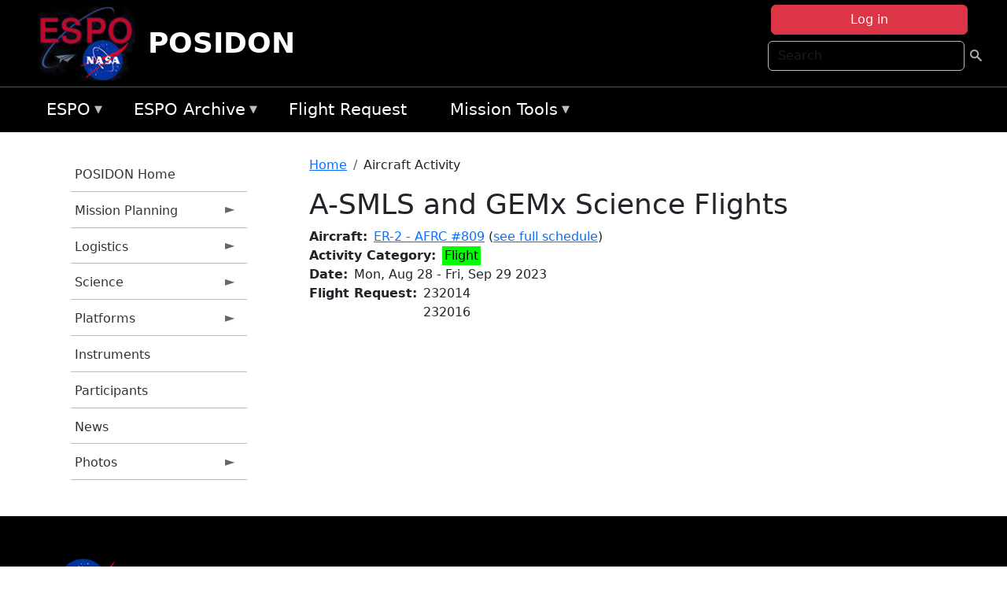

--- FILE ---
content_type: text/html; charset=UTF-8
request_url: https://espo.nasa.gov/posidon/content/A-SMLS_and_GEMx_Science_Flights?date_instance=20230925
body_size: 8120
content:

<!DOCTYPE html>
<html lang="en" dir="ltr" class="h-100">
  <head>
    <meta charset="utf-8" />
<meta name="Generator" content="Drupal 10 (https://www.drupal.org)" />
<meta name="MobileOptimized" content="width" />
<meta name="HandheldFriendly" content="true" />
<meta name="viewport" content="width=device-width, initial-scale=1.0" />
<link rel="icon" href="/themes/custom/espo_bootstrap/favicon.ico" type="image/vnd.microsoft.icon" />
<link rel="canonical" href="https://espo.nasa.gov/posidon/content/A-SMLS_and_GEMx_Science_Flights" />
<link rel="shortlink" href="https://espo.nasa.gov/posidon/node/87400" />

    <title>A-SMLS and GEMx Science Flights | POSIDON</title>
    <link rel="stylesheet" media="all" href="/sites/default/files/css/css_8iS59-iFV4Ohbt0MayNSlZrpbbeznGtRAmJwQfrplk4.css?delta=0&amp;language=en&amp;theme=espo_bootstrap&amp;include=[base64]" />
<link rel="stylesheet" media="all" href="/sites/default/files/css/css_UpeU-hBailEe75_NONjXVIw3AWzsJfVPlGm_ZbzYorY.css?delta=1&amp;language=en&amp;theme=espo_bootstrap&amp;include=[base64]" />

    <script src="/sites/default/files/js/js_ydoQoqG9T2cd9o9r_HQd_vZ9Ydkq5rB_dRzJgFpmOB0.js?scope=header&amp;delta=0&amp;language=en&amp;theme=espo_bootstrap&amp;include=[base64]"></script>
<script src="https://dap.digitalgov.gov/Universal-Federated-Analytics-Min.js?agency=NASA&amp;subagency=ARC&amp;cto=12" async id="_fed_an_ua_tag" type="text/javascript"></script>
<script src="https://use.fontawesome.com/releases/v6.4.0/js/all.js" defer crossorigin="anonymous"></script>
<script src="https://use.fontawesome.com/releases/v6.4.0/js/v4-shims.js" defer crossorigin="anonymous"></script>

  </head>
  <body class="path-node page-node-type-aircraft-event   d-flex flex-column h-100">
        <div class="visually-hidden-focusable skip-link p-3 container">
      <a href="#main-content" class="p-2">
        Skip to main content
      </a>
    </div>
    
    <!-- <div class="dialog-off-canvas-main-canvas" data-off-canvas-main-canvas> -->
    
<header>
        <div class="region region-header">
	<div id="block-espo-bootstrap-account-menu" class="contextual-region block block-menu-block block-menu-blockaccount">
  
    <div data-contextual-id="block:block=espo_bootstrap_account_menu:langcode=en&amp;domain_microsite_base_path=posidon|menu:menu=account:langcode=en&amp;domain_microsite_base_path=posidon" data-contextual-token="6IFk25x9CEK2sONQOlev9nOcpfGLK0WflFW1CN-96xY" data-drupal-ajax-container=""></div>
      <p><div><div class="espo-ajax-login-wrapper"><a href="/posidon/espo-auth/ajax-login" class="button button--danger use-ajax" style="margin-top:-10px; width:250px;" data-dialog-type="dialog" data-dialog-renderer="off_canvas" data-dialog-options="{&quot;width&quot;:&quot;auto&quot;}">Log in</a></div></div>
</p>
  </div>
<div class="search-block-form contextual-region block block-search container-inline" data-drupal-selector="search-block-form" id="block-espo-bootstrap-search-form-block" role="search">
  
    <div data-contextual-id="block:block=espo_bootstrap_search_form_block:langcode=en&amp;domain_microsite_base_path=posidon" data-contextual-token="S8-R9f2ZhfgZUulfWVajKnt_uvqHpBmtzwyv0saX6JQ" data-drupal-ajax-container=""></div>
      <form data-block="header" action="/posidon/search/node" method="get" id="search-block-form" accept-charset="UTF-8">
  <div class="js-form-item form-item js-form-type-search form-type-search js-form-item-keys form-item-keys form-no-label">
      <label for="edit-keys" class="visually-hidden">Search</label>
        
  <input title="Enter the terms you wish to search for." placeholder="Search" data-drupal-selector="edit-keys" type="search" id="edit-keys" name="keys" value="" size="15" maxlength="128" class="form-search form-control" />


        </div>
<div data-drupal-selector="edit-actions" class="form-actions js-form-wrapper form-wrapper" id="edit-actions">
        <input data-drupal-selector="edit-submit" type="submit" id="edit-submit" value=" " class="button js-form-submit form-submit btn btn-primary" />

</div>

</form>

  </div>
<div id="block-espo-bootstrap-branding" class="contextual-region block block-system block-system-branding-block">
  
    <div data-contextual-id="block:block=espo_bootstrap_branding:langcode=en&amp;domain_microsite_base_path=posidon" data-contextual-token="Nn6HbkQe16TwyJekxdpqQOCcKKhcA6saHr9c7tGRatY" data-drupal-ajax-container=""></div>
  <div class="navbar-brand d-flex align-items-center">

    <a href="/posidon" title="Home" rel="home" class="site-logo d-block">
    <img src="/themes/custom/espo_bootstrap/espo_logo.png" alt="Home" fetchpriority="high" />
  </a>
  
  <div>
        <a href="/posidon" title="Home" rel="home" class="site-title">
      POSIDON
    </a>
    
      </div>
</div>
</div>

    </div>


    	<nav class="navbar navbar-expand-lg navbar-dark text-light bg-dark">
	    

	     <!-- remove toggle --- <button class="navbar-toggler collapsed" type="button" data-bs-toggle="collapse"
			data-bs-target="#navbarSupportedContent" aria-controls="navbarSupportedContent"
			aria-expanded="false" aria-label="Toggle navigation"> 
		    <span class="navbar-toggler-icon"></span>
		</button> --- -->

		<div class="<!--collapse navbar-collapse-->" id="navbarSupportedContent">
		        <div class="region region-nav-main">
	<div data-drupal-messages-fallback class="hidden"></div>
<div id="block-espo-bootstrap-menu-block-espo-main" class="contextual-region block block-superfish block-superfishespo-main">
  
    <div data-contextual-id="block:block=espo_bootstrap_menu_block_espo_main:langcode=en&amp;domain_microsite_base_path=posidon|menu:menu=espo-main:langcode=en&amp;domain_microsite_base_path=posidon" data-contextual-token="0FQUotfiZV94-rFbeSY3GMxvDgdOoyMHnCt1I43zUvE" data-drupal-ajax-container=""></div>
      
<ul id="superfish-espo-main" class="menu sf-menu sf-espo-main sf-horizontal sf-style-none">
  
<li id="espo-main-menu-link-contentdc0e163f-4c4b-425f-a901-1db930b0d793" class="sf-depth-1 menuparent"><a href="/posidon/content/Earth_Science_Project_Office" title="Link to the ESPO home page" class="sf-depth-1 menuparent">ESPO</a><ul><li id="espo-main-menu-link-content4441c5c2-3ca8-4d3b-a1de-1cdf4c64e04f" class="sf-depth-2 sf-no-children"><a href="/posidon/espo_missions" title="All ESPO managed missions" class="sf-depth-2">Missions</a></li><li id="espo-main-menu-link-contentf933ab82-87ed-404c-b3f6-e568197f6036" class="sf-depth-2 sf-no-children"><a href="/posidon/content/About_ESPO" title="ESPO " class="sf-depth-2">About ESPO</a></li><li id="espo-main-menu-link-contentefe9a1f6-9949-4649-b39b-f7d1ea47f9ac" class="sf-depth-2 sf-no-children"><a href="https://youtu.be/8hCH3IYhn4g" target="_blank" class="sf-depth-2 sf-external">Video about ESPO</a></li><li id="espo-main-menu-link-content98e8aa72-6fc0-4e1d-94b0-c6cc70f6f8c1" class="sf-depth-2 sf-no-children"><a href="/posidon/content/ESPO_Services_We_Provide" title="ESPO Provided Services" class="sf-depth-2">Services</a></li><li id="espo-main-menu-link-contentfc2fe647-609b-4218-a86f-51c1b62657da" class="sf-depth-2 sf-no-children"><a href="/posidon/content/Deployment_Sites" title="ESPO Deployment Sites" class="sf-depth-2">Deployment Sites</a></li><li id="espo-main-menu-link-content26d24555-1943-4128-94a2-24fb8597ea4d" class="sf-depth-2 sf-no-children"><a href="/posidon/aircraft" title="Aircraft " class="sf-depth-2">Aircraft</a></li><li id="espo-main-menu-link-contentec1b417b-238b-4d1e-845b-c09cfde6673b" class="sf-depth-2 sf-no-children"><a href="/posidon/content/ESPO_Satellite_Platforms" title="Satellites Platforms" class="sf-depth-2">Satellites</a></li><li id="espo-main-menu-link-content1082d970-20a4-4bb5-b01a-c5a7381406c7" class="sf-depth-2 sf-no-children"><a href="/posidon/content/Links" class="sf-depth-2">Links</a></li></ul></li><li id="espo-main-menu-link-content5818f24e-a2a0-46c5-a9f4-adab70f8110f" class="sf-depth-1 menuparent"><a href="/posidon/content/Welcome_to_the_ESPO_Data_Archive" class="sf-depth-1 menuparent">ESPO Archive</a><ul><li id="espo-main-menu-link-content3eb53381-0ebd-4a69-a8a8-899122a092cd" class="sf-depth-2 sf-no-children"><a href="/posidon/archive/browse" title="Browse ESPO Archive" class="sf-depth-2">Browse</a></li><li id="espo-main-menu-link-content4b184493-ee0d-4257-aabf-bcc3e0de8c69" class="sf-depth-2 sf-no-children"><a href="/posidon/archive/help" title="ESPO Archive Help" class="sf-depth-2">Help</a></li></ul></li><li id="espo-main-menu-link-content68331089-c0ca-4e30-8f87-bcc3a4076701" class="sf-depth-1 sf-no-children"><a href="/posidon/sofrs" title="Suborbital Flight Request System" class="sf-depth-1">Flight Request</a></li><li id="espo-main-menu-link-contentf178bb8e-0a68-4a9b-856e-769bf20eea99" class="sf-depth-1 menuparent"><a href="/posidon/content/Mission_Tools" title="Airborne Science Mission Tool Suite" class="sf-depth-1 menuparent">Mission Tools</a><ul><li id="espo-main-menu-link-content4e526c3c-8dab-4815-b80c-931b502bfcd1" class="sf-depth-2 sf-no-children"><a href="/posidon/content/ASP_Mission_Tools_Suite" class="sf-depth-2">ASP Mission Tool Suite</a></li></ul></li>
</ul>

  </div>

    </div>

		    
		</div> 
	    		</div>
	</nav>
    </header>
<!--Highlighted (new) -->

    
<!--End Highlighted-->



<main role="main">

    <a id="main-content" tabindex="-1"></a>
    
    
    

    <div class="container">
	<div class="row g-0">
	    		<div class="order-1 order-lg-1 col-12 col-lg-3 col-xxl-2">
		        <div class="region region-sidebar-first">
	<div id="block-espo-bootstrap-menu-block-posidon" class="contextual-region block block-superfish block-superfishposidon">
  
    <div data-contextual-id="block:block=espo_bootstrap_menu_block_posidon:langcode=en&amp;domain_microsite_base_path=posidon|menu:menu=posidon:langcode=en&amp;domain_microsite_base_path=posidon" data-contextual-token="A3ZpdA4kRNAn4Amv5xy2dM0M9PeqKGtYdmkwQ8KjxGo" data-drupal-ajax-container=""></div>
      
<ul id="superfish-posidon" class="menu sf-menu sf-posidon sf-vertical sf-style-none">
  
<li id="posidon-menu-link-contentd090628c-160a-4a0b-827a-f2604ffb0705" class="sf-depth-1 sf-no-children"><a href="/posidon" title="Homepage for the POSIDON mission website." class="sf-depth-1">POSIDON Home</a></li><li id="posidon-menu-link-content17f4de2d-17bb-4432-aa04-00046acdd859" class="sf-depth-1 menuparent"><a href="/posidon/planning" title="Calendars, schedules, and other mission planning information for POSIDON." class="sf-depth-1 menuparent">Mission Planning</a><ul><li id="posidon-menu-link-contentfe108565-db37-4222-b64b-55abb597bade" class="sf-depth-2 sf-no-children"><a href="/posidon/calendar" title="Month-by-month calendar for POSIDON." class="sf-depth-2">Mission Calendar</a></li><li id="posidon-menu-link-content7007e0ac-101a-4b21-8ae0-1b73461a08c9" class="sf-depth-2 sf-no-children"><a href="/posidon/daily-schedule" title="Daily schedules for POSIDON." class="sf-depth-2">Daily Schedule</a></li></ul></li><li id="posidon-menu-link-content5d414ce1-ab69-4ffd-8f23-e8aaccb3d16d" class="sf-depth-1 menuparent"><a href="/posidon/logistics" title="Logistics information for participants in POSIDON." class="sf-depth-1 menuparent">Logistics</a><ul><li id="posidon-menu-link-content31bb5516-d628-4e29-95fb-bf4de815347d" class="sf-depth-2 sf-no-children"><a href="/posidon/document/POSIDON_Draft_Orientation_Package_SMSep12pdf" title="Deployment Guide for POSIDON" class="sf-depth-2">Deployment Guide</a></li><li id="posidon-menu-link-content55bbe17d-f199-4b1f-8896-1ef4519a87cf" class="sf-depth-2 sf-no-children"><a href="/posidon/content/POSIDON_Shipping" title="Shipping addresses and arrangements for POSIDON." class="sf-depth-2">Shipping</a></li><li id="posidon-menu-link-content1a89da52-5930-4f0e-8801-0525b837b359" class="sf-depth-2 menuparent"><a href="/posidon/content/POSIDON_Lodging_-_Ellington_Field" title="Lodging addresses and arrangements for POSIDON." class="sf-depth-2 menuparent">Lodging</a><ul><li id="posidon-menu-link-content1b0516cc-2b3f-4485-9781-8e27e83436ed" class="sf-depth-3 sf-no-children"><a href="/posidon/content/POSIDON_Lodging_-_Ellington_Field" title="Ellington Field lodging information for POSIDON" class="sf-depth-3">Ellington Field</a></li><li id="posidon-menu-link-content9a247f10-c143-4eb7-acf7-96f97e218811" class="sf-depth-3 sf-no-children"><a href="/posidon/content/POSIDON_Lodging_-_Guam" title="Guam information for POSIDON" class="sf-depth-3">Guam</a></li></ul></li><li id="posidon-menu-link-contenta7a3ff80-e230-49ca-8d56-ea8c80d0ba69" class="sf-depth-2 menuparent"><a href="/posidon/lab_layouts" title="Layouts of laboratory spaces for POSIDON." class="sf-depth-2 menuparent">Lab Layouts</a><ul><li id="posidon-menu-link-contenta5b8d19a-4943-41f0-9b02-2014659061e7" class="sf-depth-3 sf-no-children"><a href="/posidon/content/POSIDON_Lab_Layout_-_Ellington" title="Ellington Field information for POSIDON" class="sf-depth-3">Ellington Field</a></li><li id="posidon-menu-link-contente4c4dd99-6288-46fb-85f3-ffcdc441680d" class="sf-depth-3 sf-no-children"><a href="/posidon/content/POSIDON_Lab_Layout_-_Guam" title="Guam information for POSIDON" class="sf-depth-3">Guam</a></li></ul></li></ul></li><li id="posidon-menu-link-content067e0492-3110-441a-ad02-1d611a8c6ae0" class="sf-depth-1 menuparent"><a href="/posidon/science" title="Information about the scientific goals and results for POSIDON." class="sf-depth-1 menuparent">Science</a><ul><li id="posidon-menu-link-contente3b99e12-d65c-4b0e-bfb4-00d4d50898e3" class="sf-depth-2 sf-no-children"><a href="/posidon/content/POSIDON_Presentations" title="Presentations information for POSIDON" class="sf-depth-2">Presentations</a></li></ul></li><li id="posidon-menu-link-contentba94ffec-ea60-427b-900e-05baadde5f90" class="sf-depth-1 menuparent"><a href="/posidon/platforms" title="Aircraft and other platforms participating in POSIDON." class="sf-depth-1 menuparent">Platforms</a><ul><li id="posidon-menu-link-content70127045-cd3a-4d55-af65-e8ded1e0de66" class="sf-depth-2 sf-no-children"><a href="/posidon/content/POSIDON_Payload" title="Payload information for POSIDON" class="sf-depth-2">Payload</a></li></ul></li><li id="posidon-menu-link-content81716d59-8c70-4801-a684-2b8e8fe7d99d" class="sf-depth-1 sf-no-children"><a href="/posidon/instruments" title="Instruments participating in POSIDON." class="sf-depth-1">Instruments</a></li><li id="posidon-menu-link-contentfc1f1a62-4213-4467-9807-695bbf83c186" class="sf-depth-1 sf-no-children"><a href="/posidon/mission_group/POSIDON_Participants" title="List of participants in POSIDON." class="sf-depth-1">Participants</a></li><li id="posidon-menu-link-content9285cb1d-ff4c-4bfd-ad92-db02e135dd07" class="sf-depth-1 sf-no-children"><a href="/posidon/content/POSIDON_News" title="News related to POSIDON." class="sf-depth-1">News</a></li><li id="posidon-menu-link-contentfa2d5d63-9895-4917-82fa-434fa48f5b4b" class="sf-depth-1 menuparent"><a href="/posidon/mission-gallery" title="Photograph galleries for POSIDON." class="sf-depth-1 menuparent">Photos</a><ul><li id="posidon-menu-link-contentc6a76932-aa90-4fd2-b964-9442eeb30b0b" class="sf-depth-2 sf-no-children"><a href="/posidon/mission-gallery/subject/aircraft" title="Aircraft photograph galleries for POSIDON." class="sf-depth-2">Aircraft</a></li><li id="posidon-menu-link-content0cb88f12-d2f9-4693-823e-234eaab42520" class="sf-depth-2 sf-no-children"><a href="/posidon/mission-gallery/subject/instrument" title="Instrument photograph galleries for POSIDON." class="sf-depth-2">Instrument</a></li><li id="posidon-menu-link-contentaf715264-47a2-4dfc-b62f-5e26994db91b" class="sf-depth-2 sf-no-children"><a href="/posidon/mission-gallery/subject/people" title="People photograph galleries for POSIDON." class="sf-depth-2">People</a></li></ul></li>
</ul>

  </div>

    </div>

		</div>
	    
	    <div class="order-2 order-lg-2 col-12 col-lg-9 col-xxl-10" id="main_content">
		        <div class="region region-breadcrumb">
	<div id="block-espo-bootstrap-breadcrumbs" class="contextual-region block block-system block-system-breadcrumb-block">
  
    <div data-contextual-id="block:block=espo_bootstrap_breadcrumbs:langcode=en&amp;domain_microsite_base_path=posidon" data-contextual-token="0eqm-gqT8nLU80fq7oopXKYMcZWXaaFNQdKWg9dyIrY" data-drupal-ajax-container=""></div>
        <nav aria-label="breadcrumb">
    <h2 id="system-breadcrumb" class="visually-hidden">Breadcrumb</h2>
    <ol class="breadcrumb">
    		    <li class="breadcrumb-item">
				    <a href="/posidon">Home</a>
			    </li>
	    		    <li class="breadcrumb-item">
				    Aircraft Activity
			    </li>
	        </ol>
  </nav>

  </div>

    </div>

	
  	        <div class="region region-page-title">
	<div id="block-espo-bootstrap-page-title" class="contextual-region block block-core block-page-title-block">
  
    <div data-contextual-id="block:block=espo_bootstrap_page_title:langcode=en&amp;domain_microsite_base_path=posidon" data-contextual-token="nkQDaXC8mGwnOpDqvfqbZOSmyiVg3srk8ce5Rv9zfOI" data-drupal-ajax-container=""></div>
      
<h1><span class="field field--name-title field--type-string field--label-hidden">A-SMLS and GEMx Science Flights</span>
</h1>


  </div>

    </div>

			    <div class="region region-content">
	<div id="block-espo-bootstrap-system-main-block" class="block block-system block-system-main-block">
  
    
      
<article class="contextual-region node node--type-aircraft-event node--view-mode-full">

    
        <div data-contextual-id="node:node=87400:changed=1691596784&amp;langcode=en&amp;domain_microsite_base_path=posidon" data-contextual-token="QzOLhIqPqwKiVlrZ3VteSeqi1oqnnthfGB7IFupVXYE" data-drupal-ajax-container=""></div>

    
    <div>
	
  <div class="field field--name-f-acevent-acref field--type-aircraft-reference field--label-inline clearfix">
    <div class="field__label">Aircraft</div>
              <div class="field__item"><a href="/posidon/aircraft/ER-2_-_AFRC" hreflang="en">ER-2 - AFRC #809</a> (<a href="/posidon/aircraft_detailed_cal?f_acevent_acref_details_id%5B0%5D=d5">see full schedule</a>)</div>
          </div>

  <div class="field field--name-f-events-termref-cat field--type-entity-reference field--label-inline clearfix">
    <div class="field__label">Activity Category</div>
              <div class="field__item"><div style="background-color:#00ff00; color:#000000; padding:0 0.2em;" class="component component--label-hidden component--content-inline"><div class="component__item">Flight</div></div></div>
          </div>

  <div class="field field--name-f-date-notime field--type-smartdate field--label-inline clearfix">
    <div class="field__label">Date</div>
          <div class="field__items">
              <div class="field__item"><time datetime="2023-08-28" class="datetime">Mon, Aug 28</time>
 - <time datetime="2023-09-29" class="datetime">Fri, Sep 29 2023</time>
</div>
              </div>
      </div>

  <div class="field field--name-f-acevent-sofrslognum field--type-sofrslognum field--label-inline clearfix">
    <div class="field__label">Flight Request</div>
          <div class="field__items">
              <div class="field__item">    	232014
    </div>
          <div class="field__item">    	232016
    </div>
              </div>
      </div>

    </div>

</article>

  </div>

    </div>

	    </div>
	    	    	</div>




    </div>


    <!-- Start Middle Widget (new) -->
        <!--End Middle Widget -->

    <!-- Start bottom -->
        <!--End Bottom -->
</div>

</main>



<!-- start: Footer (new) -->
    <div class="footerwidget">
	<div class="container">

	    <div class="row">

		<!-- Start Footer First Region -->
		<div class ="col-md-4 footer-1">
		    			    <div class="region region-footer-first">
	<div id="block-nasafooter" class="contextual-region block block-block-content block-block-content1531fb96-1564-448e-916e-7e0ede4ce10f">
  
    <div data-contextual-id="block:block=nasafooter:langcode=en&amp;domain_microsite_base_path=atom|block_content:block_content=22:changed=1729042695&amp;langcode=en&amp;domain_microsite_base_path=atom" data-contextual-token="yx-s6XOifEDARs0nl7R2iymKJPv6pAa5kvGRIoWxOMg" data-drupal-ajax-container=""></div>
      
            <div class="clearfix text-formatted field field--name-body field--type-text-with-summary field--label-hidden field__item"><p><img alt="NASA" data-entity-type="file" data-entity-uuid="34119b03-1e4d-4ef7-a0d7-1d4f03db5972" src="/sites/default/files/inline-images/nasa_logo.png" width="75"></p>

<h3>National Aeronautics and<br>
Space Administration</h3></div>
      
  </div>

    </div>

		    		</div>
		<!-- End Footer First Region -->

		<!-- Start Footer Second Region -->
		<div class ="col-md-8">
		    			    <div class="region region-footer-second">
	<div class="footermap footermap--footermap_block contextual-region block block-footermap block-footermap-block" id="block-footermap-2">
  
    <div data-contextual-id="block:block=footermap_2:langcode=en&amp;domain_microsite_base_path=posidon" data-contextual-token="d9ygIB6H5qb2vvl3UBCcBv7Qj_l1apuek-6oVU8kcjQ" data-drupal-ajax-container=""></div>
        <nav class="footermap-col footermap-col--1 footermap-col--espo-main">
    <h3 class="footermap-col-heading footermap-col-heading--espo-main visually-hidden">ESPO Main Menu</h3>
<ul class="footermap-header footermap-header--espo-main">
      <li class="footermap-item footermap-item--depth-1 footermap-item--haschildren">
  <a href="/posidon/content/Earth_Science_Project_Office"  title="Link to the ESPO home page">ESPO</a>
      <ul>
          <li class="footermap-item footermap-item--depth-2">
  <a href="/posidon/espo_missions"  title="All ESPO managed missions">Missions</a>
  </li>

          <li class="footermap-item footermap-item--depth-2">
  <a href="/posidon/content/About_ESPO"  title="ESPO ">About ESPO</a>
  </li>

          <li class="footermap-item footermap-item--depth-2">
  <a href="https://youtu.be/8hCH3IYhn4g"  target="_blank">Video about ESPO</a>
  </li>

          <li class="footermap-item footermap-item--depth-2">
  <a href="/posidon/content/ESPO_Services_We_Provide"  title="ESPO Provided Services">Services</a>
  </li>

          <li class="footermap-item footermap-item--depth-2">
  <a href="/posidon/content/Deployment_Sites"  title="ESPO Deployment Sites">Deployment Sites</a>
  </li>

          <li class="footermap-item footermap-item--depth-2">
  <a href="/posidon/aircraft"  title="Aircraft ">Aircraft</a>
  </li>

          <li class="footermap-item footermap-item--depth-2">
  <a href="/posidon/content/ESPO_Satellite_Platforms"  title="Satellites Platforms">Satellites</a>
  </li>

          <li class="footermap-item footermap-item--depth-2">
  <a href="/posidon/content/Links" >Links</a>
  </li>

        </ul>
  </li>

      <li class="footermap-item footermap-item--depth-1 footermap-item--haschildren">
  <a href="/posidon/content/Welcome_to_the_ESPO_Data_Archive" >ESPO Archive</a>
      <ul>
          <li class="footermap-item footermap-item--depth-2">
  <a href="/posidon/archive/browse"  title="Browse ESPO Archive">Browse</a>
  </li>

          <li class="footermap-item footermap-item--depth-2">
  <a href="/posidon/archive/help"  title="ESPO Archive Help">Help</a>
  </li>

        </ul>
  </li>

      <li class="footermap-item footermap-item--depth-1">
  <a href="/posidon/sofrs"  title="Suborbital Flight Request System">Flight Request</a>
  </li>

      <li class="footermap-item footermap-item--depth-1 footermap-item--haschildren">
  <a href="/posidon/content/Mission_Tools"  title="Airborne Science Mission Tool Suite">Mission Tools</a>
      <ul>
          <li class="footermap-item footermap-item--depth-2">
  <a href="/posidon/content/ASP_Mission_Tools_Suite" >ASP Mission Tool Suite</a>
  </li>

        </ul>
  </li>

  </ul>

  </nav>

  </div>

    </div>

		    		</div>
		<!-- End Footer Second Region -->

	    </div>
	</div>
    </div>
<!--End Footer -->


<!-- Start Footer Menu (new) -->
    <div class="footer-menu">
	<div class="container">
	    <div class="row">
		<div class="col-md-12">
              <div class="region region-footer-menu">
	<div id="block-nasalinks" class="contextual-region block block-block-content block-block-content44fc3abf-d784-44bb-83de-c96b5a7ddcf3">
  
    <div data-contextual-id="block:block=nasalinks:langcode=en&amp;domain_microsite_base_path=hs3|block_content:block_content=23:changed=1737565480&amp;langcode=en&amp;domain_microsite_base_path=hs3" data-contextual-token="ZzdZVgYXBV07B1TJOn7TsUaWJ4Fxga_e5vcgWW_c3hw" data-drupal-ajax-container=""></div>
      
            <div class="clearfix text-formatted field field--name-body field--type-text-with-summary field--label-hidden field__item"><div class="row" id="footer-links">
        <ul>
          <li><a href="https://www.nasa.gov/nasa-web-privacy-policy-and-important-notices/"><span>Privacy Policy</span></a></li>
          <li><a href="https://www.nasa.gov/foia/"><span>FOIA</span></a></li>
          <li><a href="https://www.nasa.gov/contact-nasa/"><span>Contact</span></a></li>
          <li><a href="https://www.nasa.gov/accessibility/"><span>Accessibility</span></a></li>
        </ul>
      </div></div>
      
  </div>
<div id="block-lastupdated" class="contextual-region block block-fields-espo block-last-updated-block">
  
    <div data-contextual-id="block:block=lastupdated:langcode=en&amp;domain_microsite_base_path=posidon" data-contextual-token="7UfAMj36gOdcUJSHM0Bu5yojw7MuTkfLFbIPH28mVfw" data-drupal-ajax-container=""></div>
      <p>Page Last Updated: August 9, 2023</p><p>Page Editor: Samuel Choi</p><p>NASA Official: Marilyn Vasques</p><p>Website Issues: <a href="/contact">Contact Us</a></p>
  </div>

    </div>

        </div>
      </div>
    </div>
  </div>
<!-- End Footer Menu -->






<!-- </div> -->

    
    <script type="application/json" data-drupal-selector="drupal-settings-json">{"path":{"baseUrl":"\/","pathPrefix":"posidon\/","currentPath":"node\/87400","currentPathIsAdmin":false,"isFront":false,"currentLanguage":"en","currentQuery":{"date_instance":"20230925"}},"pluralDelimiter":"\u0003","suppressDeprecationErrors":true,"ajaxPageState":{"libraries":"[base64]","theme":"espo_bootstrap","theme_token":null},"ajaxTrustedUrl":{"\/posidon\/search\/node":true},"superfish":{"superfish-posidon":{"id":"superfish-posidon","sf":{"animation":{"opacity":"show","height":"show"},"speed":"fast"},"plugins":{"smallscreen":{"mode":"window_width","title":"POSIDON Menu"},"supposition":true,"supersubs":true}},"superfish-espo-main":{"id":"superfish-espo-main","sf":{"animation":{"opacity":"show","height":"show"},"speed":"fast"},"plugins":{"smallscreen":{"mode":"window_width","title":"ESPO"},"supposition":true,"supersubs":true}}},"user":{"uid":0,"permissionsHash":"45ba226826635ce8f04ab7cb6351f3c1608f0dc0d5058ced9190fa8965861165"}}</script>
<script src="/sites/default/files/js/js_h-SFSWZO-TWiYeVQI4I-C4kagVNfzZu4TGhbRoxLSBM.js?scope=footer&amp;delta=0&amp;language=en&amp;theme=espo_bootstrap&amp;include=[base64]"></script>

  </body>
</html>
